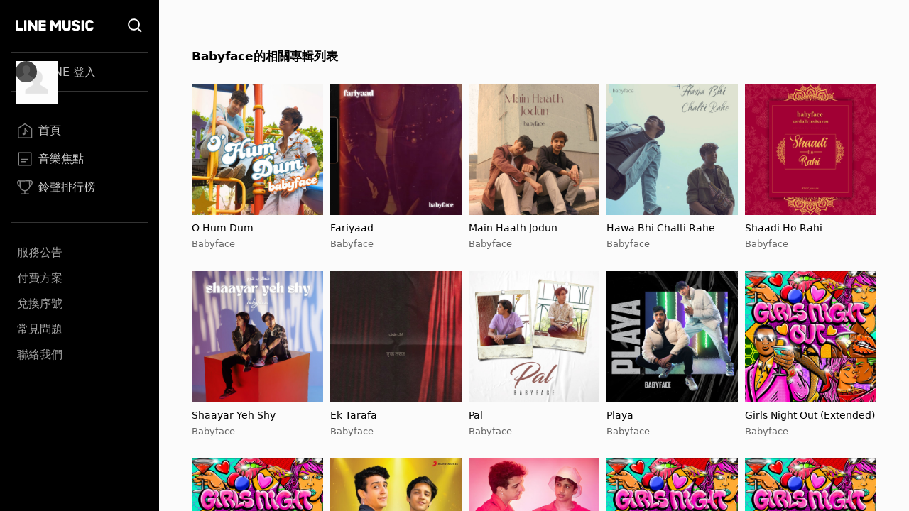

--- FILE ---
content_type: text/html; charset=utf-8
request_url: https://music-tw.line.me/list/related-albums?from=album&refererId=14708&refererName=Babyface
body_size: 7835
content:
<!DOCTYPE html><html><head><meta charSet="utf-8"/><meta name="viewport" content="width=device-width"/><title>Babyface的相關專輯列表 - LINE MUSIC</title><link rel="icon" type="image/x-icon" href="/favicon.png"/><meta name="title" content="Babyface的相關專輯列表 - LINE MUSIC"/><meta property="og:title" content="Babyface的相關專輯列表 - LINE MUSIC"/><meta name="description" content="Babyface的相關專輯列表 - LINE MUSIC"/><meta property="og:description" content="Babyface的相關專輯列表 - LINE MUSIC"/><meta name="keywords" content="Babyface的相關專輯列表, O Hum Dum, Fariyaad, Main Haath Jodun, Hawa Bhi Chalti Rahe, Shaadi Ho Rahi, Shaayar Yeh Shy, Ek Tarafa, Pal, Playa, Girls Night Out (Extended), Bole Chudiyan X, Jalwa, Girls Night Out, Au Naturel, Game Over, Glow Up, Seamless, Right Swipe, Keeps On Fallin&#x27;, Bombay Dilli, Mujhe Yaad Hai, Lag Jaaye Na Nazar, KMTN, SIMP, 君のトナリに, For The Cool In You, Face 2 Face, BABY～恋の魔法～, Return Of The Tender Lover 柔情再現, We&#x27;ve Got Love, You Were There, Reason For Breathing, A Closer Look, Sorry For The Stupid Things (Main), Babyface, Grown &amp; Sexy, The Essential Babyface, Love Songs, Lovers, A Collection Of His Greatest Hits, Christmas With Babyface, Babyface Unplugged NYC 1997, The Day, THE DAY, Tender Lover, Babyface"/><meta property="og:url" content="https://music-tw.line.me/list/related-albums?from=album&amp;refererId=14708&amp;refererName=Babyface"/><link rel="canonical" href="https://music-tw.line.me/list/related-albums?from=album&amp;refererId=14708&amp;refererName=Babyface"/><link rel="alternate" href="https://music-tw.line.me/list/related-albums?from=album&amp;refererId=14708&amp;refererName=Babyface" media="only screen and (max-width:640px)"/><link rel="alternate" href="https://music-tw.line.me/list/related-albums?from=album&amp;refererId=14708&amp;refererName=Babyface" media="handheld"/><meta name="next-head-count" content="13"/><link rel="preload" href="/_next/static/css/db105a7ba7bcb480.css" as="style"/><link rel="stylesheet" href="/_next/static/css/db105a7ba7bcb480.css" data-n-g=""/><noscript data-n-css=""></noscript><script defer="" nomodule="" src="/_next/static/chunks/polyfills-42372ed130431b0a.js"></script><script src="/_next/static/chunks/webpack-3379d213cb1db313.js" defer=""></script><script src="/_next/static/chunks/framework-64ad27b21261a9ce.js" defer=""></script><script src="/_next/static/chunks/main-80a248a7d28c20b2.js" defer=""></script><script src="/_next/static/chunks/pages/_app-dbe1ddee4e562aed.js" defer=""></script><script src="/_next/static/chunks/490-376012c099db8577.js" defer=""></script><script src="/_next/static/chunks/pages/list/related-albums-481017969c0342a0.js" defer=""></script><script src="/_next/static/6IbIR_2lMUx5ydQqHfLqh/_buildManifest.js" defer=""></script><script src="/_next/static/6IbIR_2lMUx5ydQqHfLqh/_ssgManifest.js" defer=""></script></head><body class="bg-gray-50"><div id="__next"><div class="relative flex h-screen flex-col overflow-y-auto l:flex-row" id="layout-container"><div class="sticky top-0 z-10 w-auto flex-none bg-black l:bottom-0"><div class="flex"><a class="flex-1" href="/"><div class="mx-5 my-[21px] h-[25px] w-[111px] bg-[url(&#x27;/Logo/WhiteLineMusic.svg&#x27;)] bg-center bg-no-repeat l:mx-[22px] l:mb-[25px] l:mt-[23px]"></div></a><div class="mx-5 my-[21px] size-[25px] bg-[url(&#x27;/Common/WhiteSearch.svg&#x27;)] bg-center bg-no-repeat l:mx-[22px] l:mb-[25px] l:mt-[23px]"></div><div id="menu_button" class="hamburger-menu mb-[22px] mr-5 mt-6 bg-white bg-center bg-no-repeat l:hidden"></div></div><div id="menu" class="flex translate-x-full flex-col overflow-hidden text-gray-500 max-l:fixed max-l:left-0 max-l:top-0 max-l:size-full max-l:overflow-y-auto max-l:bg-black max-l:transition-transform max-l:duration-1000 l:translate-x-0"><div class="my-4 ml-auto mr-3.5 size-9 l:hidden"><button id="menu_close_button" class="btn-close [--c:white]" style="height:36px;--b:2px;--s:5px;--bg:transparent" type="button" data-headlessui-state=""></button></div><div class="mx-4"><div class="border-b border-gray-500/50 l:border-y"><div class="hidden h-[60px] text-xl font-bold leading-[60px] text-white l:flex l:h-[54px] l:py-3 l:text-base l:font-normal l:leading-8 l:text-gray-300"><img alt="Picture of the author" width="30" height="30" decoding="async" data-nimg="1" class="relative mr-3 size-[60px] rounded-full after:absolute after:left-0 after:top-0 after:size-[60px] after:bg-[url(&#x27;/DefaultPic/myInfo.gif&#x27;)] after:bg-cover after:content-[&#x27;&#x27;] l:ml-1.5 l:mr-2.5 l:size-[30px] l:after:content-[url(&#x27;/DefaultPic/profile.svg&#x27;)]" style="color:transparent" src=""/><a class="flex-1" href="https://music-tw.line.me/api/social/v1/sso/login">LINE 登入</a></div></div><div class="border-b border-gray-500/50 py-3 l:py-8"><a id="menu_link_0" href="/"><div class="flex items-center py-3 text-[22px] leading-[26px] opacity-80 hover:opacity-100 l:mt-1.5 l:px-2 l:py-1.5 l:text-base l:leading-5 text-white"><span class="flex items-center before:mr-2 before:inline-block before:size-[26px] before:bg-cover before:content-[&#x27;&#x27;] l:before:size-[22px] before:bg-[url(&quot;/SiderBar/Main.svg&quot;)]"></span>首頁</div></a><a id="menu_link_1" href="/magazine"><div class="flex items-center py-3 text-[22px] leading-[26px] opacity-80 hover:opacity-100 l:mt-1.5 l:px-2 l:py-1.5 l:text-base l:leading-5 text-white"><span class="flex items-center before:mr-2 before:inline-block before:size-[26px] before:bg-cover before:content-[&#x27;&#x27;] l:before:size-[22px] before:bg-[url(&quot;/SiderBar/Magazine.svg&quot;)]"></span>音樂焦點</div></a><a id="menu_link_2" href="/chart"><div class="flex items-center py-3 text-[22px] leading-[26px] opacity-80 hover:opacity-100 l:mt-1.5 l:px-2 l:py-1.5 l:text-base l:leading-5 text-white"><span class="flex items-center before:mr-2 before:inline-block before:size-[26px] before:bg-cover before:content-[&#x27;&#x27;] l:before:size-[22px] before:bg-[url(&quot;/SiderBar/Chart.svg&quot;)]"></span>鈴聲排行榜</div></a></div><div class="pt-6"><a href="https://music-tw.line.me/announcement"><div class="py-3 text-lg leading-5 text-white/80 opacity-80 hover:opacity-100 l:p-2 l:text-base l:leading-5">服務公告</div></a><a href="https://music-tw.line.me/shop"><div class="py-3 text-lg leading-5 text-white/80 opacity-80 hover:opacity-100 l:p-2 l:text-base l:leading-5">付費方案</div></a><a href="https://music-tw.line.me/redeem_page"><div class="py-3 text-lg leading-5 text-white/80 opacity-80 hover:opacity-100 l:p-2 l:text-base l:leading-5">兌換序號</div></a><a href="https://help2.line.me/LINEMusicTW/web/sp?lang=zh-Hant"><div class="py-3 text-lg leading-5 text-white/80 opacity-80 hover:opacity-100 l:p-2 l:text-base l:leading-5">常見問題</div></a><a href="https://contact-cc.line.me/zh-hant/"><div class="py-3 text-lg leading-5 text-white/80 opacity-80 hover:opacity-100 l:p-2 l:text-base l:leading-5">聯絡我們</div></a><a href="https://music-tw.line.me/api/social/v1/sso/login" class="l:hidden"><div class="py-3 text-lg leading-5 text-white/80 opacity-80 hover:opacity-100 l:p-2 l:text-base l:leading-5">LINE登入</div></a></div></div></div></div><div class="flex min-w-0 flex-1 flex-col"><div class="mx-5 mb-[25px] flex-[0_1_100%] py-[30px] md:mx-[43px] md:py-[50px] md:pb-[71px] 3xl:mx-auto 3xl:w-[964px] 3xl:py-[50px] 3xl:pb-[86px]"><h2 class="ellipsis-one-line mb-[10px] pr-0 text-left text-[19px] font-bold leading-[26px] md:pr-[196px] xl:pr-[298px] xl:text-[17px] xl:leading-[58px]">Babyface的相關專輯列表</h2><div class="grid grid-cols-2 gap-[10px] md:grid-cols-3 md:gap-y-[30px] xl:grid-cols-4 3xl:grid-cols-5"><div class="flex flex-col"><a href="/album/7485781"><img alt="O Hum Dum" loading="lazy" width="200" height="200" decoding="async" data-nimg="1" class="picture size-full aspect-square" style="color:transparent;--after-bg-image:url(/DefaultPic/album.png)" src="https://lineimg.omusic.com.tw/img/album/7485781.jpg?v=20240701203551"/></a><div class="text-left"><a class="ellipsis-one-line mt-[10px] max-h-5 text-[17px] leading-5 text-black md:max-h-[34px] md:text-sm md:leading-[17px] md:[--webkit-line-clamp:2]" href="/album/7485781">O Hum Dum</a><a class="ellipsis-one-line max-h-5 pt-0 text-[15px] leading-5 text-gray-500 md:max-h-[34px] md:pt-[5px] md:text-[13px] md:leading-[17px] md:[--webkit-line-clamp:2]" href="/artist/14708">Babyface</a></div></div><div class="flex flex-col"><a href="/album/7485782"><img alt="Fariyaad" loading="lazy" width="200" height="200" decoding="async" data-nimg="1" class="picture size-full aspect-square" style="color:transparent;--after-bg-image:url(/DefaultPic/album.png)" src="https://lineimg.omusic.com.tw/img/album/7485782.jpg?v=20240701203549"/></a><div class="text-left"><a class="ellipsis-one-line mt-[10px] max-h-5 text-[17px] leading-5 text-black md:max-h-[34px] md:text-sm md:leading-[17px] md:[--webkit-line-clamp:2]" href="/album/7485782">Fariyaad</a><a class="ellipsis-one-line max-h-5 pt-0 text-[15px] leading-5 text-gray-500 md:max-h-[34px] md:pt-[5px] md:text-[13px] md:leading-[17px] md:[--webkit-line-clamp:2]" href="/artist/14708">Babyface</a></div></div><div class="flex flex-col"><a href="/album/7407976"><img alt="Main Haath Jodun" loading="lazy" width="200" height="200" decoding="async" data-nimg="1" class="picture size-full aspect-square" style="color:transparent;--after-bg-image:url(/DefaultPic/album.png)" src="https://lineimg.omusic.com.tw/img/album/7407976.jpg?v=20240326231908"/></a><div class="text-left"><a class="ellipsis-one-line mt-[10px] max-h-5 text-[17px] leading-5 text-black md:max-h-[34px] md:text-sm md:leading-[17px] md:[--webkit-line-clamp:2]" href="/album/7407976">Main Haath Jodun</a><a class="ellipsis-one-line max-h-5 pt-0 text-[15px] leading-5 text-gray-500 md:max-h-[34px] md:pt-[5px] md:text-[13px] md:leading-[17px] md:[--webkit-line-clamp:2]" href="/artist/14708">Babyface</a></div></div><div class="flex flex-col"><a href="/album/7352457"><img alt="Hawa Bhi Chalti Rahe" loading="lazy" width="200" height="200" decoding="async" data-nimg="1" class="picture size-full aspect-square" style="color:transparent;--after-bg-image:url(/DefaultPic/album.png)" src="https://lineimg.omusic.com.tw/img/album/7352457.jpg?v=20231215215858"/></a><div class="text-left"><a class="ellipsis-one-line mt-[10px] max-h-5 text-[17px] leading-5 text-black md:max-h-[34px] md:text-sm md:leading-[17px] md:[--webkit-line-clamp:2]" href="/album/7352457">Hawa Bhi Chalti Rahe</a><a class="ellipsis-one-line max-h-5 pt-0 text-[15px] leading-5 text-gray-500 md:max-h-[34px] md:pt-[5px] md:text-[13px] md:leading-[17px] md:[--webkit-line-clamp:2]" href="/artist/14708">Babyface</a></div></div><div class="flex flex-col"><a href="/album/7325484"><img alt="Shaadi Ho Rahi" loading="lazy" width="200" height="200" decoding="async" data-nimg="1" class="picture size-full aspect-square" style="color:transparent;--after-bg-image:url(/DefaultPic/album.png)" src="https://lineimg.omusic.com.tw/img/album/7325484.jpg?v=20231106213807"/></a><div class="text-left"><a class="ellipsis-one-line mt-[10px] max-h-5 text-[17px] leading-5 text-black md:max-h-[34px] md:text-sm md:leading-[17px] md:[--webkit-line-clamp:2]" href="/album/7325484">Shaadi Ho Rahi</a><a class="ellipsis-one-line max-h-5 pt-0 text-[15px] leading-5 text-gray-500 md:max-h-[34px] md:pt-[5px] md:text-[13px] md:leading-[17px] md:[--webkit-line-clamp:2]" href="/artist/14708">Babyface</a></div></div><div class="flex flex-col"><a href="/album/7295514"><img alt="Shaayar Yeh Shy" loading="lazy" width="200" height="200" decoding="async" data-nimg="1" class="picture size-full aspect-square" style="color:transparent;--after-bg-image:url(/DefaultPic/album.png)" src="https://lineimg.omusic.com.tw/img/album/7295514.jpg?v=20230925223011"/></a><div class="text-left"><a class="ellipsis-one-line mt-[10px] max-h-5 text-[17px] leading-5 text-black md:max-h-[34px] md:text-sm md:leading-[17px] md:[--webkit-line-clamp:2]" href="/album/7295514">Shaayar Yeh Shy</a><a class="ellipsis-one-line max-h-5 pt-0 text-[15px] leading-5 text-gray-500 md:max-h-[34px] md:pt-[5px] md:text-[13px] md:leading-[17px] md:[--webkit-line-clamp:2]" href="/artist/14708">Babyface</a></div></div><div class="flex flex-col"><a href="/album/7275650"><img alt="Ek Tarafa" loading="lazy" width="200" height="200" decoding="async" data-nimg="1" class="picture size-full aspect-square" style="color:transparent;--after-bg-image:url(/DefaultPic/album.png)" src="https://lineimg.omusic.com.tw/img/album/7275650.jpg?v=20230831212538"/></a><div class="text-left"><a class="ellipsis-one-line mt-[10px] max-h-5 text-[17px] leading-5 text-black md:max-h-[34px] md:text-sm md:leading-[17px] md:[--webkit-line-clamp:2]" href="/album/7275650">Ek Tarafa</a><a class="ellipsis-one-line max-h-5 pt-0 text-[15px] leading-5 text-gray-500 md:max-h-[34px] md:pt-[5px] md:text-[13px] md:leading-[17px] md:[--webkit-line-clamp:2]" href="/artist/14708">Babyface</a></div></div><div class="flex flex-col"><a href="/album/7206310"><img alt="Pal" loading="lazy" width="200" height="200" decoding="async" data-nimg="1" class="picture size-full aspect-square" style="color:transparent;--after-bg-image:url(/DefaultPic/album.png)" src="https://lineimg.omusic.com.tw/img/album/7206310.jpg?v=20230620034019"/></a><div class="text-left"><a class="ellipsis-one-line mt-[10px] max-h-5 text-[17px] leading-5 text-black md:max-h-[34px] md:text-sm md:leading-[17px] md:[--webkit-line-clamp:2]" href="/album/7206310">Pal</a><a class="ellipsis-one-line max-h-5 pt-0 text-[15px] leading-5 text-gray-500 md:max-h-[34px] md:pt-[5px] md:text-[13px] md:leading-[17px] md:[--webkit-line-clamp:2]" href="/artist/14708">Babyface</a></div></div><div class="flex flex-col"><a href="/album/7101809"><img alt="Playa" loading="lazy" width="200" height="200" decoding="async" data-nimg="1" class="picture size-full aspect-square" style="color:transparent;--after-bg-image:url(/DefaultPic/album.png)" src="https://lineimg.omusic.com.tw/img/album/7101809.jpg?v=20230222231901"/></a><div class="text-left"><a class="ellipsis-one-line mt-[10px] max-h-5 text-[17px] leading-5 text-black md:max-h-[34px] md:text-sm md:leading-[17px] md:[--webkit-line-clamp:2]" href="/album/7101809">Playa</a><a class="ellipsis-one-line max-h-5 pt-0 text-[15px] leading-5 text-gray-500 md:max-h-[34px] md:pt-[5px] md:text-[13px] md:leading-[17px] md:[--webkit-line-clamp:2]" href="/artist/14708">Babyface</a></div></div><div class="flex flex-col"><a href="/album/7102476"><img alt="Girls Night Out (Extended)" loading="lazy" width="200" height="200" decoding="async" data-nimg="1" class="picture size-full aspect-square" style="color:transparent;--after-bg-image:url(/DefaultPic/album.png)" src="https://lineimg.omusic.com.tw/img/album/7102476.jpg?v=20230224120807"/></a><div class="text-left"><a class="ellipsis-one-line mt-[10px] max-h-5 text-[17px] leading-5 text-black md:max-h-[34px] md:text-sm md:leading-[17px] md:[--webkit-line-clamp:2]" href="/album/7102476">Girls Night Out (Extended)</a><a class="ellipsis-one-line max-h-5 pt-0 text-[15px] leading-5 text-gray-500 md:max-h-[34px] md:pt-[5px] md:text-[13px] md:leading-[17px] md:[--webkit-line-clamp:2]" href="/artist/14708">Babyface</a></div></div><div class="flex flex-col"><a href="/album/7102449"><img alt="Girls Night Out (Extended)" loading="lazy" width="200" height="200" decoding="async" data-nimg="1" class="picture size-full aspect-square" style="color:transparent;--after-bg-image:url(/DefaultPic/album.png)" src="https://lineimg.omusic.com.tw/img/album/7102449.jpg?v=20230224120753"/></a><div class="text-left"><a class="ellipsis-one-line mt-[10px] max-h-5 text-[17px] leading-5 text-black md:max-h-[34px] md:text-sm md:leading-[17px] md:[--webkit-line-clamp:2]" href="/album/7102449">Girls Night Out (Extended)</a><a class="ellipsis-one-line max-h-5 pt-0 text-[15px] leading-5 text-gray-500 md:max-h-[34px] md:pt-[5px] md:text-[13px] md:leading-[17px] md:[--webkit-line-clamp:2]" href="/artist/14708">Babyface</a></div></div><div class="flex flex-col"><a href="/album/6807002"><img alt="Bole Chudiyan X" loading="lazy" width="200" height="200" decoding="async" data-nimg="1" class="picture size-full aspect-square" style="color:transparent;--after-bg-image:url(/DefaultPic/album.png)" src="https://lineimg.omusic.com.tw/img/album/6807002.jpg?v=20221216060849"/></a><div class="text-left"><a class="ellipsis-one-line mt-[10px] max-h-5 text-[17px] leading-5 text-black md:max-h-[34px] md:text-sm md:leading-[17px] md:[--webkit-line-clamp:2]" href="/album/6807002">Bole Chudiyan X</a><a class="ellipsis-one-line max-h-5 pt-0 text-[15px] leading-5 text-gray-500 md:max-h-[34px] md:pt-[5px] md:text-[13px] md:leading-[17px] md:[--webkit-line-clamp:2]" href="/artist/14708">Babyface</a></div></div><div class="flex flex-col"><a href="/album/7275134"><img alt="Jalwa" loading="lazy" width="200" height="200" decoding="async" data-nimg="1" class="picture size-full aspect-square" style="color:transparent;--after-bg-image:url(/DefaultPic/album.png)" src="https://lineimg.omusic.com.tw/img/album/7275134.jpg?v=20230913172637"/></a><div class="text-left"><a class="ellipsis-one-line mt-[10px] max-h-5 text-[17px] leading-5 text-black md:max-h-[34px] md:text-sm md:leading-[17px] md:[--webkit-line-clamp:2]" href="/album/7275134">Jalwa</a><a class="ellipsis-one-line max-h-5 pt-0 text-[15px] leading-5 text-gray-500 md:max-h-[34px] md:pt-[5px] md:text-[13px] md:leading-[17px] md:[--webkit-line-clamp:2]" href="/artist/14708">Babyface</a></div></div><div class="flex flex-col"><a href="/album/6510911"><img alt="Girls Night Out" loading="lazy" width="200" height="200" decoding="async" data-nimg="1" class="picture size-full aspect-square" style="color:transparent;--after-bg-image:url(/DefaultPic/album.png)" src="https://lineimg.omusic.com.tw/img/album/6510911.jpg?v=20221021180840"/></a><div class="text-left"><a class="ellipsis-one-line mt-[10px] max-h-5 text-[17px] leading-5 text-black md:max-h-[34px] md:text-sm md:leading-[17px] md:[--webkit-line-clamp:2]" href="/album/6510911">Girls Night Out</a><a class="ellipsis-one-line max-h-5 pt-0 text-[15px] leading-5 text-gray-500 md:max-h-[34px] md:pt-[5px] md:text-[13px] md:leading-[17px] md:[--webkit-line-clamp:2]" href="/artist/14708">Babyface</a></div></div><div class="flex flex-col"><a href="/album/6508066"><img alt="Girls Night Out" loading="lazy" width="200" height="200" decoding="async" data-nimg="1" class="picture size-full aspect-square" style="color:transparent;--after-bg-image:url(/DefaultPic/album.png)" src="https://lineimg.omusic.com.tw/img/album/6508066.jpg?v=20221021154159"/></a><div class="text-left"><a class="ellipsis-one-line mt-[10px] max-h-5 text-[17px] leading-5 text-black md:max-h-[34px] md:text-sm md:leading-[17px] md:[--webkit-line-clamp:2]" href="/album/6508066">Girls Night Out</a><a class="ellipsis-one-line max-h-5 pt-0 text-[15px] leading-5 text-gray-500 md:max-h-[34px] md:pt-[5px] md:text-[13px] md:leading-[17px] md:[--webkit-line-clamp:2]" href="/artist/14708">Babyface</a></div></div><div class="flex flex-col"><a href="/album/7275133"><img alt="Au Naturel" loading="lazy" width="200" height="200" decoding="async" data-nimg="1" class="picture size-full aspect-square" style="color:transparent;--after-bg-image:url(/DefaultPic/album.png)" src="https://lineimg.omusic.com.tw/img/album/7275133.jpg?v=20230913194602"/></a><div class="text-left"><a class="ellipsis-one-line mt-[10px] max-h-5 text-[17px] leading-5 text-black md:max-h-[34px] md:text-sm md:leading-[17px] md:[--webkit-line-clamp:2]" href="/album/7275133">Au Naturel</a><a class="ellipsis-one-line max-h-5 pt-0 text-[15px] leading-5 text-gray-500 md:max-h-[34px] md:pt-[5px] md:text-[13px] md:leading-[17px] md:[--webkit-line-clamp:2]" href="/artist/14708">Babyface</a></div></div><div class="flex flex-col"><a href="/album/6367945"><img alt="Game Over" loading="lazy" width="200" height="200" decoding="async" data-nimg="1" class="picture size-full aspect-square" style="color:transparent;--after-bg-image:url(/DefaultPic/album.png)" src="https://lineimg.omusic.com.tw/img/album/6367945.jpg?v=20220916155301"/></a><div class="text-left"><a class="ellipsis-one-line mt-[10px] max-h-5 text-[17px] leading-5 text-black md:max-h-[34px] md:text-sm md:leading-[17px] md:[--webkit-line-clamp:2]" href="/album/6367945">Game Over</a><a class="ellipsis-one-line max-h-5 pt-0 text-[15px] leading-5 text-gray-500 md:max-h-[34px] md:pt-[5px] md:text-[13px] md:leading-[17px] md:[--webkit-line-clamp:2]" href="/artist/14708">Babyface</a></div></div><div class="flex flex-col"><a href="/album/6367943"><img alt="Game Over" loading="lazy" width="200" height="200" decoding="async" data-nimg="1" class="picture size-full aspect-square" style="color:transparent;--after-bg-image:url(/DefaultPic/album.png)" src="https://lineimg.omusic.com.tw/img/album/6367943.jpg?v=20220916145301"/></a><div class="text-left"><a class="ellipsis-one-line mt-[10px] max-h-5 text-[17px] leading-5 text-black md:max-h-[34px] md:text-sm md:leading-[17px] md:[--webkit-line-clamp:2]" href="/album/6367943">Game Over</a><a class="ellipsis-one-line max-h-5 pt-0 text-[15px] leading-5 text-gray-500 md:max-h-[34px] md:pt-[5px] md:text-[13px] md:leading-[17px] md:[--webkit-line-clamp:2]" href="/artist/14708">Babyface</a></div></div><div class="flex flex-col"><a href="/album/7275132"><img alt="Glow Up" loading="lazy" width="200" height="200" decoding="async" data-nimg="1" class="picture size-full aspect-square" style="color:transparent;--after-bg-image:url(/DefaultPic/album.png)" src="https://lineimg.omusic.com.tw/img/album/7275132.jpg?v=20230913192402"/></a><div class="text-left"><a class="ellipsis-one-line mt-[10px] max-h-5 text-[17px] leading-5 text-black md:max-h-[34px] md:text-sm md:leading-[17px] md:[--webkit-line-clamp:2]" href="/album/7275132">Glow Up</a><a class="ellipsis-one-line max-h-5 pt-0 text-[15px] leading-5 text-gray-500 md:max-h-[34px] md:pt-[5px] md:text-[13px] md:leading-[17px] md:[--webkit-line-clamp:2]" href="/artist/14708">Babyface</a></div></div><div class="flex flex-col"><a href="/album/6135781"><img alt="Seamless" loading="lazy" width="200" height="200" decoding="async" data-nimg="1" class="picture size-full aspect-square" style="color:transparent;--after-bg-image:url(/DefaultPic/album.png)" src="https://lineimg.omusic.com.tw/img/album/6135781.jpg?v=20220812110838"/></a><div class="text-left"><a class="ellipsis-one-line mt-[10px] max-h-5 text-[17px] leading-5 text-black md:max-h-[34px] md:text-sm md:leading-[17px] md:[--webkit-line-clamp:2]" href="/album/6135781">Seamless</a><a class="ellipsis-one-line max-h-5 pt-0 text-[15px] leading-5 text-gray-500 md:max-h-[34px] md:pt-[5px] md:text-[13px] md:leading-[17px] md:[--webkit-line-clamp:2]" href="/artist/14708">Babyface</a></div></div><div class="flex flex-col"><a href="/album/7571952"><img alt="Right Swipe" loading="lazy" width="200" height="200" decoding="async" data-nimg="1" class="picture size-full aspect-square" style="color:transparent;--after-bg-image:url(/DefaultPic/album.png)" src="https://lineimg.omusic.com.tw/img/album/7571952.jpg?v=20241105232438"/></a><div class="text-left"><a class="ellipsis-one-line mt-[10px] max-h-5 text-[17px] leading-5 text-black md:max-h-[34px] md:text-sm md:leading-[17px] md:[--webkit-line-clamp:2]" href="/album/7571952">Right Swipe</a><a class="ellipsis-one-line max-h-5 pt-0 text-[15px] leading-5 text-gray-500 md:max-h-[34px] md:pt-[5px] md:text-[13px] md:leading-[17px] md:[--webkit-line-clamp:2]" href="/artist/14708">Babyface</a></div></div><div class="flex flex-col"><a href="/album/5889914"><img alt="Keeps On Fallin&#x27;" loading="lazy" width="200" height="200" decoding="async" data-nimg="1" class="picture size-full aspect-square" style="color:transparent;--after-bg-image:url(/DefaultPic/album.png)" src="https://lineimg.omusic.com.tw/img/album/5889914.jpg?v=20220627063710"/></a><div class="text-left"><a class="ellipsis-one-line mt-[10px] max-h-5 text-[17px] leading-5 text-black md:max-h-[34px] md:text-sm md:leading-[17px] md:[--webkit-line-clamp:2]" href="/album/5889914">Keeps On Fallin&#x27;</a><a class="ellipsis-one-line max-h-5 pt-0 text-[15px] leading-5 text-gray-500 md:max-h-[34px] md:pt-[5px] md:text-[13px] md:leading-[17px] md:[--webkit-line-clamp:2]" href="/artist/14708">Babyface</a></div></div><div class="flex flex-col"><a href="/album/7571947"><img alt="Bombay Dilli" loading="lazy" width="200" height="200" decoding="async" data-nimg="1" class="picture size-full aspect-square" style="color:transparent;--after-bg-image:url(/DefaultPic/album.png)" src="https://lineimg.omusic.com.tw/img/album/7571947.jpg?v=20241105232448"/></a><div class="text-left"><a class="ellipsis-one-line mt-[10px] max-h-5 text-[17px] leading-5 text-black md:max-h-[34px] md:text-sm md:leading-[17px] md:[--webkit-line-clamp:2]" href="/album/7571947">Bombay Dilli</a><a class="ellipsis-one-line max-h-5 pt-0 text-[15px] leading-5 text-gray-500 md:max-h-[34px] md:pt-[5px] md:text-[13px] md:leading-[17px] md:[--webkit-line-clamp:2]" href="/artist/14708">Babyface</a></div></div><div class="flex flex-col"><a href="/album/7571948"><img alt="Mujhe Yaad Hai" loading="lazy" width="200" height="200" decoding="async" data-nimg="1" class="picture size-full aspect-square" style="color:transparent;--after-bg-image:url(/DefaultPic/album.png)" src="https://lineimg.omusic.com.tw/img/album/7571948.jpg?v=20241105232446"/></a><div class="text-left"><a class="ellipsis-one-line mt-[10px] max-h-5 text-[17px] leading-5 text-black md:max-h-[34px] md:text-sm md:leading-[17px] md:[--webkit-line-clamp:2]" href="/album/7571948">Mujhe Yaad Hai</a><a class="ellipsis-one-line max-h-5 pt-0 text-[15px] leading-5 text-gray-500 md:max-h-[34px] md:pt-[5px] md:text-[13px] md:leading-[17px] md:[--webkit-line-clamp:2]" href="/artist/14708">Babyface</a></div></div><div class="flex flex-col"><a href="/album/7571950"><img alt="Lag Jaaye Na Nazar" loading="lazy" width="200" height="200" decoding="async" data-nimg="1" class="picture size-full aspect-square" style="color:transparent;--after-bg-image:url(/DefaultPic/album.png)" src="https://lineimg.omusic.com.tw/img/album/7571950.jpg?v=20241105232442"/></a><div class="text-left"><a class="ellipsis-one-line mt-[10px] max-h-5 text-[17px] leading-5 text-black md:max-h-[34px] md:text-sm md:leading-[17px] md:[--webkit-line-clamp:2]" href="/album/7571950">Lag Jaaye Na Nazar</a><a class="ellipsis-one-line max-h-5 pt-0 text-[15px] leading-5 text-gray-500 md:max-h-[34px] md:pt-[5px] md:text-[13px] md:leading-[17px] md:[--webkit-line-clamp:2]" href="/artist/14708">Babyface</a></div></div><div class="flex flex-col"><a href="/album/7571949"><img alt="KMTN" loading="lazy" width="200" height="200" decoding="async" data-nimg="1" class="picture size-full aspect-square" style="color:transparent;--after-bg-image:url(/DefaultPic/album.png)" src="https://lineimg.omusic.com.tw/img/album/7571949.jpg?v=20241105232444"/></a><div class="text-left"><a class="ellipsis-one-line mt-[10px] max-h-5 text-[17px] leading-5 text-black md:max-h-[34px] md:text-sm md:leading-[17px] md:[--webkit-line-clamp:2]" href="/album/7571949">KMTN</a><a class="ellipsis-one-line max-h-5 pt-0 text-[15px] leading-5 text-gray-500 md:max-h-[34px] md:pt-[5px] md:text-[13px] md:leading-[17px] md:[--webkit-line-clamp:2]" href="/artist/14708">Babyface</a></div></div><div class="flex flex-col"><a href="/album/7571951"><img alt="SIMP" loading="lazy" width="200" height="200" decoding="async" data-nimg="1" class="picture size-full aspect-square" style="color:transparent;--after-bg-image:url(/DefaultPic/album.png)" src="https://lineimg.omusic.com.tw/img/album/7571951.jpg?v=20241105232440"/></a><div class="text-left"><a class="ellipsis-one-line mt-[10px] max-h-5 text-[17px] leading-5 text-black md:max-h-[34px] md:text-sm md:leading-[17px] md:[--webkit-line-clamp:2]" href="/album/7571951">SIMP</a><a class="ellipsis-one-line max-h-5 pt-0 text-[15px] leading-5 text-gray-500 md:max-h-[34px] md:pt-[5px] md:text-[13px] md:leading-[17px] md:[--webkit-line-clamp:2]" href="/artist/14708">Babyface</a></div></div><div class="flex flex-col"><a href="/album/5151710"><img alt="君のトナリに" loading="lazy" width="200" height="200" decoding="async" data-nimg="1" class="picture size-full aspect-square" style="color:transparent;--after-bg-image:url(/DefaultPic/album.png)" src="https://lineimg.omusic.com.tw/img/album/5151710.jpg?v=20211123151023"/></a><div class="text-left"><a class="ellipsis-one-line mt-[10px] max-h-5 text-[17px] leading-5 text-black md:max-h-[34px] md:text-sm md:leading-[17px] md:[--webkit-line-clamp:2]" href="/album/5151710">君のトナリに</a><a class="ellipsis-one-line max-h-5 pt-0 text-[15px] leading-5 text-gray-500 md:max-h-[34px] md:pt-[5px] md:text-[13px] md:leading-[17px] md:[--webkit-line-clamp:2]" href="/artist/14708">Babyface</a></div></div><div class="flex flex-col"><a href="/album/1274745"><img alt="For The Cool In You" loading="lazy" width="200" height="200" decoding="async" data-nimg="1" class="picture size-full aspect-square" style="color:transparent;--after-bg-image:url(/DefaultPic/album.png)" src="https://lineimg.omusic.com.tw/img/album/1274745.jpg?v=20220313013054"/></a><div class="text-left"><a class="ellipsis-one-line mt-[10px] max-h-5 text-[17px] leading-5 text-black md:max-h-[34px] md:text-sm md:leading-[17px] md:[--webkit-line-clamp:2]" href="/album/1274745">For The Cool In You</a><a class="ellipsis-one-line max-h-5 pt-0 text-[15px] leading-5 text-gray-500 md:max-h-[34px] md:pt-[5px] md:text-[13px] md:leading-[17px] md:[--webkit-line-clamp:2]" href="/artist/14708">Babyface</a></div></div><div class="flex flex-col"><a href="/album/1268764"><img alt="Face 2 Face" loading="lazy" width="200" height="200" decoding="async" data-nimg="1" class="picture size-full aspect-square" style="color:transparent;--after-bg-image:url(/DefaultPic/album.png)" src="https://lineimg.omusic.com.tw/img/album/1268764.jpg?v=20220424233009"/></a><div class="text-left"><a class="ellipsis-one-line mt-[10px] max-h-5 text-[17px] leading-5 text-black md:max-h-[34px] md:text-sm md:leading-[17px] md:[--webkit-line-clamp:2]" href="/album/1268764">Face 2 Face</a><a class="ellipsis-one-line max-h-5 pt-0 text-[15px] leading-5 text-gray-500 md:max-h-[34px] md:pt-[5px] md:text-[13px] md:leading-[17px] md:[--webkit-line-clamp:2]" href="/artist/14708">Babyface</a></div></div><div class="flex flex-col"><a href="/album/5151628"><img alt="BABY～恋の魔法～" loading="lazy" width="200" height="200" decoding="async" data-nimg="1" class="picture size-full aspect-square" style="color:transparent;--after-bg-image:url(/DefaultPic/album.png)" src="https://lineimg.omusic.com.tw/img/album/5151628.jpg?v=20211123144823"/></a><div class="text-left"><a class="ellipsis-one-line mt-[10px] max-h-5 text-[17px] leading-5 text-black md:max-h-[34px] md:text-sm md:leading-[17px] md:[--webkit-line-clamp:2]" href="/album/5151628">BABY～恋の魔法～</a><a class="ellipsis-one-line max-h-5 pt-0 text-[15px] leading-5 text-gray-500 md:max-h-[34px] md:pt-[5px] md:text-[13px] md:leading-[17px] md:[--webkit-line-clamp:2]" href="/artist/14708">Babyface</a></div></div><div class="flex flex-col"><a href="/album/1258594"><img alt="Return Of The Tender Lover 柔情再現" loading="lazy" width="200" height="200" decoding="async" data-nimg="1" class="picture size-full aspect-square" style="color:transparent;--after-bg-image:url(/DefaultPic/album.png)" src="https://lineimg.omusic.com.tw/img/album/1258594.jpg?v=20230130213850"/></a><div class="text-left"><a class="ellipsis-one-line mt-[10px] max-h-5 text-[17px] leading-5 text-black md:max-h-[34px] md:text-sm md:leading-[17px] md:[--webkit-line-clamp:2]" href="/album/1258594">Return Of The Tender Lover 柔情再現</a><a class="ellipsis-one-line max-h-5 pt-0 text-[15px] leading-5 text-gray-500 md:max-h-[34px] md:pt-[5px] md:text-[13px] md:leading-[17px] md:[--webkit-line-clamp:2]" href="/artist/14708">Babyface</a></div></div><div class="flex flex-col"><a href="/album/1245147"><img alt="We&#x27;ve Got Love" loading="lazy" width="200" height="200" decoding="async" data-nimg="1" class="picture size-full aspect-square" style="color:transparent;--after-bg-image:url(/DefaultPic/album.png)" src="https://lineimg.omusic.com.tw/img/album/1245147.jpg?v=20230110131818"/></a><div class="text-left"><a class="ellipsis-one-line mt-[10px] max-h-5 text-[17px] leading-5 text-black md:max-h-[34px] md:text-sm md:leading-[17px] md:[--webkit-line-clamp:2]" href="/album/1245147">We&#x27;ve Got Love</a><a class="ellipsis-one-line max-h-5 pt-0 text-[15px] leading-5 text-gray-500 md:max-h-[34px] md:pt-[5px] md:text-[13px] md:leading-[17px] md:[--webkit-line-clamp:2]" href="/artist/14708">Babyface</a></div></div><div class="flex flex-col"><a href="/album/1238156"><img alt="You Were There" loading="lazy" width="200" height="200" decoding="async" data-nimg="1" class="picture size-full aspect-square" style="color:transparent;--after-bg-image:url(/DefaultPic/album.png)" src="https://lineimg.omusic.com.tw/img/album/1238156.jpg?v=20221207000922"/></a><div class="text-left"><a class="ellipsis-one-line mt-[10px] max-h-5 text-[17px] leading-5 text-black md:max-h-[34px] md:text-sm md:leading-[17px] md:[--webkit-line-clamp:2]" href="/album/1238156">You Were There</a><a class="ellipsis-one-line max-h-5 pt-0 text-[15px] leading-5 text-gray-500 md:max-h-[34px] md:pt-[5px] md:text-[13px] md:leading-[17px] md:[--webkit-line-clamp:2]" href="/artist/14708">Babyface</a></div></div><div class="flex flex-col"><a href="/album/1238149"><img alt="Reason For Breathing" loading="lazy" width="200" height="200" decoding="async" data-nimg="1" class="picture size-full aspect-square" style="color:transparent;--after-bg-image:url(/DefaultPic/album.png)" src="https://lineimg.omusic.com.tw/img/album/1238149.jpg?v=20220321003018"/></a><div class="text-left"><a class="ellipsis-one-line mt-[10px] max-h-5 text-[17px] leading-5 text-black md:max-h-[34px] md:text-sm md:leading-[17px] md:[--webkit-line-clamp:2]" href="/album/1238149">Reason For Breathing</a><a class="ellipsis-one-line max-h-5 pt-0 text-[15px] leading-5 text-gray-500 md:max-h-[34px] md:pt-[5px] md:text-[13px] md:leading-[17px] md:[--webkit-line-clamp:2]" href="/artist/14708">Babyface</a></div></div><div class="flex flex-col"><a href="/album/1238140"><img alt="A Closer Look" loading="lazy" width="200" height="200" decoding="async" data-nimg="1" class="picture size-full aspect-square" style="color:transparent;--after-bg-image:url(/DefaultPic/album.png)" src="https://lineimg.omusic.com.tw/img/album/1238140.jpg?v=20250218023155"/></a><div class="text-left"><a class="ellipsis-one-line mt-[10px] max-h-5 text-[17px] leading-5 text-black md:max-h-[34px] md:text-sm md:leading-[17px] md:[--webkit-line-clamp:2]" href="/album/1238140">A Closer Look</a><a class="ellipsis-one-line max-h-5 pt-0 text-[15px] leading-5 text-gray-500 md:max-h-[34px] md:pt-[5px] md:text-[13px] md:leading-[17px] md:[--webkit-line-clamp:2]" href="/artist/14708">Babyface</a></div></div><div class="flex flex-col"><a href="/album/1238097"><img alt="Sorry For The Stupid Things (Main)" loading="lazy" width="200" height="200" decoding="async" data-nimg="1" class="picture size-full aspect-square" style="color:transparent;--after-bg-image:url(/DefaultPic/album.png)" src="https://lineimg.omusic.com.tw/img/album/1238097.jpg?v=20250131124023"/></a><div class="text-left"><a class="ellipsis-one-line mt-[10px] max-h-5 text-[17px] leading-5 text-black md:max-h-[34px] md:text-sm md:leading-[17px] md:[--webkit-line-clamp:2]" href="/album/1238097">Sorry For The Stupid Things (Main)</a><a class="ellipsis-one-line max-h-5 pt-0 text-[15px] leading-5 text-gray-500 md:max-h-[34px] md:pt-[5px] md:text-[13px] md:leading-[17px] md:[--webkit-line-clamp:2]" href="/artist/14708">Babyface</a></div></div><div class="flex flex-col"><a href="/album/2743362"><img alt="Babyface" loading="lazy" width="200" height="200" decoding="async" data-nimg="1" class="picture size-full aspect-square" style="color:transparent;--after-bg-image:url(/DefaultPic/album.png)" src="https://lineimg.omusic.com.tw/img/album/2743362.jpg?v=20200828193723"/></a><div class="text-left"><a class="ellipsis-one-line mt-[10px] max-h-5 text-[17px] leading-5 text-black md:max-h-[34px] md:text-sm md:leading-[17px] md:[--webkit-line-clamp:2]" href="/album/2743362">Babyface</a><a class="ellipsis-one-line max-h-5 pt-0 text-[15px] leading-5 text-gray-500 md:max-h-[34px] md:pt-[5px] md:text-[13px] md:leading-[17px] md:[--webkit-line-clamp:2]" href="/artist/14708">Babyface</a></div></div><div class="flex flex-col"><a href="/album/1164745"><img alt="Grown &amp; Sexy" loading="lazy" width="200" height="200" decoding="async" data-nimg="1" class="picture size-full aspect-square" style="color:transparent;--after-bg-image:url(/DefaultPic/album.png)" src="https://lineimg.omusic.com.tw/img/album/1164745.jpg?v=20250131125207"/></a><div class="text-left"><a class="ellipsis-one-line mt-[10px] max-h-5 text-[17px] leading-5 text-black md:max-h-[34px] md:text-sm md:leading-[17px] md:[--webkit-line-clamp:2]" href="/album/1164745">Grown &amp; Sexy</a><a class="ellipsis-one-line max-h-5 pt-0 text-[15px] leading-5 text-gray-500 md:max-h-[34px] md:pt-[5px] md:text-[13px] md:leading-[17px] md:[--webkit-line-clamp:2]" href="/artist/14708">Babyface</a></div></div><div class="flex flex-col"><a href="/album/7750036"><img alt="Grown &amp; Sexy" loading="lazy" width="200" height="200" decoding="async" data-nimg="1" class="picture size-full aspect-square" style="color:transparent;--after-bg-image:url(/DefaultPic/album.png)" src="https://lineimg.omusic.com.tw/img/album/7750036.jpg?v=20250811135020"/></a><div class="text-left"><a class="ellipsis-one-line mt-[10px] max-h-5 text-[17px] leading-5 text-black md:max-h-[34px] md:text-sm md:leading-[17px] md:[--webkit-line-clamp:2]" href="/album/7750036">Grown &amp; Sexy</a><a class="ellipsis-one-line max-h-5 pt-0 text-[15px] leading-5 text-gray-500 md:max-h-[34px] md:pt-[5px] md:text-[13px] md:leading-[17px] md:[--webkit-line-clamp:2]" href="/artist/14708">Babyface</a></div></div><div class="flex flex-col"><a href="/album/1031988"><img alt="Grown &amp; Sexy" loading="lazy" width="200" height="200" decoding="async" data-nimg="1" class="picture size-full aspect-square" style="color:transparent;--after-bg-image:url(/DefaultPic/album.png)" src="https://lineimg.omusic.com.tw/img/album/1031988.jpg?v=20250131125145"/></a><div class="text-left"><a class="ellipsis-one-line mt-[10px] max-h-5 text-[17px] leading-5 text-black md:max-h-[34px] md:text-sm md:leading-[17px] md:[--webkit-line-clamp:2]" href="/album/1031988">Grown &amp; Sexy</a><a class="ellipsis-one-line max-h-5 pt-0 text-[15px] leading-5 text-gray-500 md:max-h-[34px] md:pt-[5px] md:text-[13px] md:leading-[17px] md:[--webkit-line-clamp:2]" href="/artist/14708">Babyface</a></div></div><div class="flex flex-col"><a href="/album/1164744"><img alt="Grown &amp; Sexy" loading="lazy" width="200" height="200" decoding="async" data-nimg="1" class="picture size-full aspect-square" style="color:transparent;--after-bg-image:url(/DefaultPic/album.png)" src="https://lineimg.omusic.com.tw/img/album/1164744.jpg?v=20200326204043"/></a><div class="text-left"><a class="ellipsis-one-line mt-[10px] max-h-5 text-[17px] leading-5 text-black md:max-h-[34px] md:text-sm md:leading-[17px] md:[--webkit-line-clamp:2]" href="/album/1164744">Grown &amp; Sexy</a><a class="ellipsis-one-line max-h-5 pt-0 text-[15px] leading-5 text-gray-500 md:max-h-[34px] md:pt-[5px] md:text-[13px] md:leading-[17px] md:[--webkit-line-clamp:2]" href="/artist/14708">Babyface</a></div></div><div class="flex flex-col"><a href="/album/2005738"><img alt="Grown &amp; Sexy" loading="lazy" width="200" height="200" decoding="async" data-nimg="1" class="picture size-full aspect-square" style="color:transparent;--after-bg-image:url(/DefaultPic/album.png)" src="https://lineimg.omusic.com.tw/img/album/2005738.jpg?v=20200413205911"/></a><div class="text-left"><a class="ellipsis-one-line mt-[10px] max-h-5 text-[17px] leading-5 text-black md:max-h-[34px] md:text-sm md:leading-[17px] md:[--webkit-line-clamp:2]" href="/album/2005738">Grown &amp; Sexy</a><a class="ellipsis-one-line max-h-5 pt-0 text-[15px] leading-5 text-gray-500 md:max-h-[34px] md:pt-[5px] md:text-[13px] md:leading-[17px] md:[--webkit-line-clamp:2]" href="/artist/14708">Babyface</a></div></div><div class="flex flex-col"><a href="/album/1069219"><img alt="You Were There" loading="lazy" width="200" height="200" decoding="async" data-nimg="1" class="picture size-full aspect-square" style="color:transparent;--after-bg-image:url(/DefaultPic/album.png)" src="https://lineimg.omusic.com.tw/img/album/1069219.jpg?v=20221206220848"/></a><div class="text-left"><a class="ellipsis-one-line mt-[10px] max-h-5 text-[17px] leading-5 text-black md:max-h-[34px] md:text-sm md:leading-[17px] md:[--webkit-line-clamp:2]" href="/album/1069219">You Were There</a><a class="ellipsis-one-line max-h-5 pt-0 text-[15px] leading-5 text-gray-500 md:max-h-[34px] md:pt-[5px] md:text-[13px] md:leading-[17px] md:[--webkit-line-clamp:2]" href="/artist/14708">Babyface</a></div></div><div class="flex flex-col"><a href="/album/1232126"><img alt="The Essential Babyface" loading="lazy" width="200" height="200" decoding="async" data-nimg="1" class="picture size-full aspect-square" style="color:transparent;--after-bg-image:url(/DefaultPic/album.png)" src="https://lineimg.omusic.com.tw/img/album/1232126.jpg?v=20200327225746"/></a><div class="text-left"><a class="ellipsis-one-line mt-[10px] max-h-5 text-[17px] leading-5 text-black md:max-h-[34px] md:text-sm md:leading-[17px] md:[--webkit-line-clamp:2]" href="/album/1232126">The Essential Babyface</a><a class="ellipsis-one-line max-h-5 pt-0 text-[15px] leading-5 text-gray-500 md:max-h-[34px] md:pt-[5px] md:text-[13px] md:leading-[17px] md:[--webkit-line-clamp:2]" href="/artist/14708">Babyface</a></div></div><div class="flex flex-col"><a href="/album/1062887"><img alt="Love Songs" loading="lazy" width="200" height="200" decoding="async" data-nimg="1" class="picture size-full aspect-square" style="color:transparent;--after-bg-image:url(/DefaultPic/album.png)" src="https://lineimg.omusic.com.tw/img/album/1062887.jpg?v=20210622003240"/></a><div class="text-left"><a class="ellipsis-one-line mt-[10px] max-h-5 text-[17px] leading-5 text-black md:max-h-[34px] md:text-sm md:leading-[17px] md:[--webkit-line-clamp:2]" href="/album/1062887">Love Songs</a><a class="ellipsis-one-line max-h-5 pt-0 text-[15px] leading-5 text-gray-500 md:max-h-[34px] md:pt-[5px] md:text-[13px] md:leading-[17px] md:[--webkit-line-clamp:2]" href="/artist/14708">Babyface</a></div></div><div class="flex flex-col"><a href="/album/1073236"><img alt="Lovers" loading="lazy" width="200" height="200" decoding="async" data-nimg="1" class="picture size-full aspect-square" style="color:transparent;--after-bg-image:url(/DefaultPic/album.png)" src="https://lineimg.omusic.com.tw/img/album/1073236.jpg?v=20210621233149"/></a><div class="text-left"><a class="ellipsis-one-line mt-[10px] max-h-5 text-[17px] leading-5 text-black md:max-h-[34px] md:text-sm md:leading-[17px] md:[--webkit-line-clamp:2]" href="/album/1073236">Lovers</a><a class="ellipsis-one-line max-h-5 pt-0 text-[15px] leading-5 text-gray-500 md:max-h-[34px] md:pt-[5px] md:text-[13px] md:leading-[17px] md:[--webkit-line-clamp:2]" href="/artist/14708">Babyface</a></div></div><div class="flex flex-col"><a href="/album/1069761"><img alt="For The Cool In You" loading="lazy" width="200" height="200" decoding="async" data-nimg="1" class="picture size-full aspect-square" style="color:transparent;--after-bg-image:url(/DefaultPic/album.png)" src="https://lineimg.omusic.com.tw/img/album/1069761.jpg?v=20220313093014"/></a><div class="text-left"><a class="ellipsis-one-line mt-[10px] max-h-5 text-[17px] leading-5 text-black md:max-h-[34px] md:text-sm md:leading-[17px] md:[--webkit-line-clamp:2]" href="/album/1069761">For The Cool In You</a><a class="ellipsis-one-line max-h-5 pt-0 text-[15px] leading-5 text-gray-500 md:max-h-[34px] md:pt-[5px] md:text-[13px] md:leading-[17px] md:[--webkit-line-clamp:2]" href="/artist/14708">Babyface</a></div></div><div class="flex flex-col"><a href="/album/1062900"><img alt="A Collection Of His Greatest Hits" loading="lazy" width="200" height="200" decoding="async" data-nimg="1" class="picture size-full aspect-square" style="color:transparent;--after-bg-image:url(/DefaultPic/album.png)" src="https://lineimg.omusic.com.tw/img/album/1062900.jpg?v=20250512155013"/></a><div class="text-left"><a class="ellipsis-one-line mt-[10px] max-h-5 text-[17px] leading-5 text-black md:max-h-[34px] md:text-sm md:leading-[17px] md:[--webkit-line-clamp:2]" href="/album/1062900">A Collection Of His Greatest Hits</a><a class="ellipsis-one-line max-h-5 pt-0 text-[15px] leading-5 text-gray-500 md:max-h-[34px] md:pt-[5px] md:text-[13px] md:leading-[17px] md:[--webkit-line-clamp:2]" href="/artist/14708">Babyface</a></div></div><div class="flex flex-col"><a href="/album/1073891"><img alt="Christmas With Babyface" loading="lazy" width="200" height="200" decoding="async" data-nimg="1" class="picture size-full aspect-square" style="color:transparent;--after-bg-image:url(/DefaultPic/album.png)" src="https://lineimg.omusic.com.tw/img/album/1073891.jpg?v=20220428073028"/></a><div class="text-left"><a class="ellipsis-one-line mt-[10px] max-h-5 text-[17px] leading-5 text-black md:max-h-[34px] md:text-sm md:leading-[17px] md:[--webkit-line-clamp:2]" href="/album/1073891">Christmas With Babyface</a><a class="ellipsis-one-line max-h-5 pt-0 text-[15px] leading-5 text-gray-500 md:max-h-[34px] md:pt-[5px] md:text-[13px] md:leading-[17px] md:[--webkit-line-clamp:2]" href="/artist/14708">Babyface</a></div></div><div class="flex flex-col"><a href="/album/1070386"><img alt="Babyface Unplugged NYC 1997" loading="lazy" width="200" height="200" decoding="async" data-nimg="1" class="picture size-full aspect-square" style="color:transparent;--after-bg-image:url(/DefaultPic/album.png)" src="https://lineimg.omusic.com.tw/img/album/1070386.jpg?v=20220215223028"/></a><div class="text-left"><a class="ellipsis-one-line mt-[10px] max-h-5 text-[17px] leading-5 text-black md:max-h-[34px] md:text-sm md:leading-[17px] md:[--webkit-line-clamp:2]" href="/album/1070386">Babyface Unplugged NYC 1997</a><a class="ellipsis-one-line max-h-5 pt-0 text-[15px] leading-5 text-gray-500 md:max-h-[34px] md:pt-[5px] md:text-[13px] md:leading-[17px] md:[--webkit-line-clamp:2]" href="/artist/14708">Babyface</a></div></div><div class="flex flex-col"><a href="/album/1082145"><img alt="Babyface Unplugged NYC 1997" loading="lazy" width="200" height="200" decoding="async" data-nimg="1" class="picture size-full aspect-square" style="color:transparent;--after-bg-image:url(/DefaultPic/album.png)" src="https://lineimg.omusic.com.tw/img/album/1082145.jpg?v=20250723090851"/></a><div class="text-left"><a class="ellipsis-one-line mt-[10px] max-h-5 text-[17px] leading-5 text-black md:max-h-[34px] md:text-sm md:leading-[17px] md:[--webkit-line-clamp:2]" href="/album/1082145">Babyface Unplugged NYC 1997</a><a class="ellipsis-one-line max-h-5 pt-0 text-[15px] leading-5 text-gray-500 md:max-h-[34px] md:pt-[5px] md:text-[13px] md:leading-[17px] md:[--webkit-line-clamp:2]" href="/artist/14708">Babyface</a></div></div><div class="flex flex-col"><a href="/album/1081940"><img alt="The Day" loading="lazy" width="200" height="200" decoding="async" data-nimg="1" class="picture size-full aspect-square" style="color:transparent;--after-bg-image:url(/DefaultPic/album.png)" src="https://lineimg.omusic.com.tw/img/album/1081940.jpg?v=20220313123026"/></a><div class="text-left"><a class="ellipsis-one-line mt-[10px] max-h-5 text-[17px] leading-5 text-black md:max-h-[34px] md:text-sm md:leading-[17px] md:[--webkit-line-clamp:2]" href="/album/1081940">The Day</a><a class="ellipsis-one-line max-h-5 pt-0 text-[15px] leading-5 text-gray-500 md:max-h-[34px] md:pt-[5px] md:text-[13px] md:leading-[17px] md:[--webkit-line-clamp:2]" href="/artist/14708">Babyface</a></div></div><div class="flex flex-col"><a href="/album/1077000"><img alt="The Day" loading="lazy" width="200" height="200" decoding="async" data-nimg="1" class="picture size-full aspect-square" style="color:transparent;--after-bg-image:url(/DefaultPic/album.png)" src="https://lineimg.omusic.com.tw/img/album/1077000.jpg?v=20220313093019"/></a><div class="text-left"><a class="ellipsis-one-line mt-[10px] max-h-5 text-[17px] leading-5 text-black md:max-h-[34px] md:text-sm md:leading-[17px] md:[--webkit-line-clamp:2]" href="/album/1077000">The Day</a><a class="ellipsis-one-line max-h-5 pt-0 text-[15px] leading-5 text-gray-500 md:max-h-[34px] md:pt-[5px] md:text-[13px] md:leading-[17px] md:[--webkit-line-clamp:2]" href="/artist/14708">Babyface</a></div></div><div class="flex flex-col"><a href="/album/1062938"><img alt="The Day" loading="lazy" width="200" height="200" decoding="async" data-nimg="1" class="picture size-full aspect-square" style="color:transparent;--after-bg-image:url(/DefaultPic/album.png)" src="https://lineimg.omusic.com.tw/img/album/1062938.jpg?v=20250518021031"/></a><div class="text-left"><a class="ellipsis-one-line mt-[10px] max-h-5 text-[17px] leading-5 text-black md:max-h-[34px] md:text-sm md:leading-[17px] md:[--webkit-line-clamp:2]" href="/album/1062938">The Day</a><a class="ellipsis-one-line max-h-5 pt-0 text-[15px] leading-5 text-gray-500 md:max-h-[34px] md:pt-[5px] md:text-[13px] md:leading-[17px] md:[--webkit-line-clamp:2]" href="/artist/14708">Babyface</a></div></div><div class="flex flex-col"><a href="/album/1077111"><img alt="THE DAY" loading="lazy" width="200" height="200" decoding="async" data-nimg="1" class="picture size-full aspect-square" style="color:transparent;--after-bg-image:url(/DefaultPic/album.png)" src="https://lineimg.omusic.com.tw/img/album/1077111.jpg?v=20220313013041"/></a><div class="text-left"><a class="ellipsis-one-line mt-[10px] max-h-5 text-[17px] leading-5 text-black md:max-h-[34px] md:text-sm md:leading-[17px] md:[--webkit-line-clamp:2]" href="/album/1077111">THE DAY</a><a class="ellipsis-one-line max-h-5 pt-0 text-[15px] leading-5 text-gray-500 md:max-h-[34px] md:pt-[5px] md:text-[13px] md:leading-[17px] md:[--webkit-line-clamp:2]" href="/artist/14708">Babyface</a></div></div><div class="flex flex-col"><a href="/album/1072344"><img alt="For The Cool In You" loading="lazy" width="200" height="200" decoding="async" data-nimg="1" class="picture size-full aspect-square" style="color:transparent;--after-bg-image:url(/DefaultPic/album.png)" src="https://lineimg.omusic.com.tw/img/album/1072344.jpg?v=20220313123027"/></a><div class="text-left"><a class="ellipsis-one-line mt-[10px] max-h-5 text-[17px] leading-5 text-black md:max-h-[34px] md:text-sm md:leading-[17px] md:[--webkit-line-clamp:2]" href="/album/1072344">For The Cool In You</a><a class="ellipsis-one-line max-h-5 pt-0 text-[15px] leading-5 text-gray-500 md:max-h-[34px] md:pt-[5px] md:text-[13px] md:leading-[17px] md:[--webkit-line-clamp:2]" href="/artist/14708">Babyface</a></div></div><div class="flex flex-col"><a href="/album/1069783"><img alt="Tender Lover" loading="lazy" width="200" height="200" decoding="async" data-nimg="1" class="picture size-full aspect-square" style="color:transparent;--after-bg-image:url(/DefaultPic/album.png)" src="https://lineimg.omusic.com.tw/img/album/1069783.jpg?v=20220216023012"/></a><div class="text-left"><a class="ellipsis-one-line mt-[10px] max-h-5 text-[17px] leading-5 text-black md:max-h-[34px] md:text-sm md:leading-[17px] md:[--webkit-line-clamp:2]" href="/album/1069783">Tender Lover</a><a class="ellipsis-one-line max-h-5 pt-0 text-[15px] leading-5 text-gray-500 md:max-h-[34px] md:pt-[5px] md:text-[13px] md:leading-[17px] md:[--webkit-line-clamp:2]" href="/artist/14708">Babyface</a></div></div><div class="flex flex-col"><a href="/album/1070143"><img alt="Christmas With Babyface" loading="lazy" width="200" height="200" decoding="async" data-nimg="1" class="picture size-full aspect-square" style="color:transparent;--after-bg-image:url(/DefaultPic/album.png)" src="https://lineimg.omusic.com.tw/img/album/1070143.jpg?v=20211201033309"/></a><div class="text-left"><a class="ellipsis-one-line mt-[10px] max-h-5 text-[17px] leading-5 text-black md:max-h-[34px] md:text-sm md:leading-[17px] md:[--webkit-line-clamp:2]" href="/album/1070143">Christmas With Babyface</a><a class="ellipsis-one-line max-h-5 pt-0 text-[15px] leading-5 text-gray-500 md:max-h-[34px] md:pt-[5px] md:text-[13px] md:leading-[17px] md:[--webkit-line-clamp:2]" href="/artist/14708">Babyface</a></div></div><div class="flex flex-col"><a href="/album/1070167"><img alt="Lovers" loading="lazy" width="200" height="200" decoding="async" data-nimg="1" class="picture size-full aspect-square" style="color:transparent;--after-bg-image:url(/DefaultPic/album.png)" src="https://lineimg.omusic.com.tw/img/album/1070167.jpg?v=20210621233158"/></a><div class="text-left"><a class="ellipsis-one-line mt-[10px] max-h-5 text-[17px] leading-5 text-black md:max-h-[34px] md:text-sm md:leading-[17px] md:[--webkit-line-clamp:2]" href="/album/1070167">Lovers</a><a class="ellipsis-one-line max-h-5 pt-0 text-[15px] leading-5 text-gray-500 md:max-h-[34px] md:pt-[5px] md:text-[13px] md:leading-[17px] md:[--webkit-line-clamp:2]" href="/artist/14708">Babyface</a></div></div><div class="flex flex-col"><a href="/album/1072596"><img alt="Lovers" loading="lazy" width="200" height="200" decoding="async" data-nimg="1" class="picture size-full aspect-square" style="color:transparent;--after-bg-image:url(/DefaultPic/album.png)" src="https://lineimg.omusic.com.tw/img/album/1072596.jpg?v=20250205024127"/></a><div class="text-left"><a class="ellipsis-one-line mt-[10px] max-h-5 text-[17px] leading-5 text-black md:max-h-[34px] md:text-sm md:leading-[17px] md:[--webkit-line-clamp:2]" href="/album/1072596">Lovers</a><a class="ellipsis-one-line max-h-5 pt-0 text-[15px] leading-5 text-gray-500 md:max-h-[34px] md:pt-[5px] md:text-[13px] md:leading-[17px] md:[--webkit-line-clamp:2]" href="/artist/14708">Babyface</a></div></div></div></div><div class="border-t border-solid border-black/5 bg-[#f2f2f2]"><div class="flex flex-col items-center justify-center border-b-0 border-solid border-black/5 px-2.5 pb-0 pt-4 text-[13px] leading-4 text-[#939393] l:items-start l:justify-between l:border-b l:pb-4 2xl:flex-row"><div class="flex flex-wrap place-content-center font-bold"><a href="https://terms2.line.me/music_terms_of_service?lang=zh-Hant" class="p-2.5 2xl:py-0" target="_blank" rel="noopener noreferrer">使用者條款</a><a href="https://terms.line.me/line_tw_privacy_policy?lang=zh-Hant" class="p-2.5 2xl:py-0" target="_blank" rel="noopener noreferrer">隱私權政策</a><a href="https://terms2.line.me/music_terms_of_marketing?lang=zh-Hant" class="p-2.5 2xl:py-0" target="_blank" rel="noopener noreferrer">行銷政策</a><a href="https://terms2.line.me/music_data_agreement?lang=zh-Hant" class="p-2.5 2xl:py-0" target="_blank" rel="noopener noreferrer">資料使用條款</a></div><div class="flex flex-col text-center l:text-start 2xl:text-right 3xl:flex-row-reverse 3xl:text-start"><span class="mb-2.5 px-2.5 2xl:mb-9 3xl:mb-0">© LINE Taiwan Limited.</span><div class="flex flex-col 2xl:flex-row"><span class="mb-2.5 px-2.5 2xl:mb-0">營業人名稱：台灣連線股份有限公司</span><span class="px-2.5">統一編號：24556886</span></div></div></div><div class="flex justify-center px-2.5 pb-3.5 pt-3 l:justify-start"><a href="https://line.me/R/ti/p/%40287rbxyl" target="_blank" rel="noopener noreferrer" class="p-3"><div class="size-6 bg-[url(&#x27;/Footer/Line.svg&#x27;)]"></div></a><a href="https://www.instagram.com/linetoday_star/" target="_blank" rel="noopener noreferrer" class="p-3"><div class="size-6 bg-[url(&#x27;/Footer/Insta.svg&#x27;)]"></div></a><a href="https://www.facebook.com/linetodayTW" target="_blank" rel="noopener noreferrer" class="p-3"><div class="size-6 bg-[url(&#x27;/Footer/Facebook.svg&#x27;)]"></div></a></div></div></div></div></div><script id="__NEXT_DATA__" type="application/json">{"props":{"pageProps":{"data":{"artist":{"__typename":"Artist","name":"Babyface","albums":{"__typename":"AlbumConnection","edges":[{"__typename":"AlbumEdge","cursor":"MQ==","node":{"__typename":"Album","albumId":7485781,"name":"O Hum Dum","imageUrl":"https://lineimg.omusic.com.tw/img/album/7485781.jpg?v=20240701203551","artist":{"__typename":"Artist","artistId":14708,"name":"Babyface"}}},{"__typename":"AlbumEdge","cursor":"Mg==","node":{"__typename":"Album","albumId":7485782,"name":"Fariyaad","imageUrl":"https://lineimg.omusic.com.tw/img/album/7485782.jpg?v=20240701203549","artist":{"__typename":"Artist","artistId":14708,"name":"Babyface"}}},{"__typename":"AlbumEdge","cursor":"Mw==","node":{"__typename":"Album","albumId":7407976,"name":"Main Haath Jodun","imageUrl":"https://lineimg.omusic.com.tw/img/album/7407976.jpg?v=20240326231908","artist":{"__typename":"Artist","artistId":14708,"name":"Babyface"}}},{"__typename":"AlbumEdge","cursor":"NA==","node":{"__typename":"Album","albumId":7352457,"name":"Hawa Bhi Chalti Rahe","imageUrl":"https://lineimg.omusic.com.tw/img/album/7352457.jpg?v=20231215215858","artist":{"__typename":"Artist","artistId":14708,"name":"Babyface"}}},{"__typename":"AlbumEdge","cursor":"NQ==","node":{"__typename":"Album","albumId":7325484,"name":"Shaadi Ho Rahi","imageUrl":"https://lineimg.omusic.com.tw/img/album/7325484.jpg?v=20231106213807","artist":{"__typename":"Artist","artistId":14708,"name":"Babyface"}}},{"__typename":"AlbumEdge","cursor":"Ng==","node":{"__typename":"Album","albumId":7295514,"name":"Shaayar Yeh Shy","imageUrl":"https://lineimg.omusic.com.tw/img/album/7295514.jpg?v=20230925223011","artist":{"__typename":"Artist","artistId":14708,"name":"Babyface"}}},{"__typename":"AlbumEdge","cursor":"Nw==","node":{"__typename":"Album","albumId":7275650,"name":"Ek Tarafa","imageUrl":"https://lineimg.omusic.com.tw/img/album/7275650.jpg?v=20230831212538","artist":{"__typename":"Artist","artistId":14708,"name":"Babyface"}}},{"__typename":"AlbumEdge","cursor":"OA==","node":{"__typename":"Album","albumId":7206310,"name":"Pal","imageUrl":"https://lineimg.omusic.com.tw/img/album/7206310.jpg?v=20230620034019","artist":{"__typename":"Artist","artistId":14708,"name":"Babyface"}}},{"__typename":"AlbumEdge","cursor":"OQ==","node":{"__typename":"Album","albumId":7101809,"name":"Playa","imageUrl":"https://lineimg.omusic.com.tw/img/album/7101809.jpg?v=20230222231901","artist":{"__typename":"Artist","artistId":14708,"name":"Babyface"}}},{"__typename":"AlbumEdge","cursor":"MTA=","node":{"__typename":"Album","albumId":7102476,"name":"Girls Night Out (Extended)","imageUrl":"https://lineimg.omusic.com.tw/img/album/7102476.jpg?v=20230224120807","artist":{"__typename":"Artist","artistId":14708,"name":"Babyface"}}},{"__typename":"AlbumEdge","cursor":"MTE=","node":{"__typename":"Album","albumId":7102449,"name":"Girls Night Out (Extended)","imageUrl":"https://lineimg.omusic.com.tw/img/album/7102449.jpg?v=20230224120753","artist":{"__typename":"Artist","artistId":14708,"name":"Babyface"}}},{"__typename":"AlbumEdge","cursor":"MTI=","node":{"__typename":"Album","albumId":6807002,"name":"Bole Chudiyan X","imageUrl":"https://lineimg.omusic.com.tw/img/album/6807002.jpg?v=20221216060849","artist":{"__typename":"Artist","artistId":14708,"name":"Babyface"}}},{"__typename":"AlbumEdge","cursor":"MTM=","node":{"__typename":"Album","albumId":7275134,"name":"Jalwa","imageUrl":"https://lineimg.omusic.com.tw/img/album/7275134.jpg?v=20230913172637","artist":{"__typename":"Artist","artistId":14708,"name":"Babyface"}}},{"__typename":"AlbumEdge","cursor":"MTQ=","node":{"__typename":"Album","albumId":6510911,"name":"Girls Night Out","imageUrl":"https://lineimg.omusic.com.tw/img/album/6510911.jpg?v=20221021180840","artist":{"__typename":"Artist","artistId":14708,"name":"Babyface"}}},{"__typename":"AlbumEdge","cursor":"MTU=","node":{"__typename":"Album","albumId":6508066,"name":"Girls Night Out","imageUrl":"https://lineimg.omusic.com.tw/img/album/6508066.jpg?v=20221021154159","artist":{"__typename":"Artist","artistId":14708,"name":"Babyface"}}},{"__typename":"AlbumEdge","cursor":"MTY=","node":{"__typename":"Album","albumId":7275133,"name":"Au Naturel","imageUrl":"https://lineimg.omusic.com.tw/img/album/7275133.jpg?v=20230913194602","artist":{"__typename":"Artist","artistId":14708,"name":"Babyface"}}},{"__typename":"AlbumEdge","cursor":"MTc=","node":{"__typename":"Album","albumId":6367945,"name":"Game Over","imageUrl":"https://lineimg.omusic.com.tw/img/album/6367945.jpg?v=20220916155301","artist":{"__typename":"Artist","artistId":14708,"name":"Babyface"}}},{"__typename":"AlbumEdge","cursor":"MTg=","node":{"__typename":"Album","albumId":6367943,"name":"Game Over","imageUrl":"https://lineimg.omusic.com.tw/img/album/6367943.jpg?v=20220916145301","artist":{"__typename":"Artist","artistId":14708,"name":"Babyface"}}},{"__typename":"AlbumEdge","cursor":"MTk=","node":{"__typename":"Album","albumId":7275132,"name":"Glow Up","imageUrl":"https://lineimg.omusic.com.tw/img/album/7275132.jpg?v=20230913192402","artist":{"__typename":"Artist","artistId":14708,"name":"Babyface"}}},{"__typename":"AlbumEdge","cursor":"MjA=","node":{"__typename":"Album","albumId":6135781,"name":"Seamless","imageUrl":"https://lineimg.omusic.com.tw/img/album/6135781.jpg?v=20220812110838","artist":{"__typename":"Artist","artistId":14708,"name":"Babyface"}}},{"__typename":"AlbumEdge","cursor":"MjE=","node":{"__typename":"Album","albumId":7571952,"name":"Right Swipe","imageUrl":"https://lineimg.omusic.com.tw/img/album/7571952.jpg?v=20241105232438","artist":{"__typename":"Artist","artistId":14708,"name":"Babyface"}}},{"__typename":"AlbumEdge","cursor":"MjI=","node":{"__typename":"Album","albumId":5889914,"name":"Keeps On Fallin'","imageUrl":"https://lineimg.omusic.com.tw/img/album/5889914.jpg?v=20220627063710","artist":{"__typename":"Artist","artistId":14708,"name":"Babyface"}}},{"__typename":"AlbumEdge","cursor":"MjM=","node":{"__typename":"Album","albumId":7571947,"name":"Bombay Dilli","imageUrl":"https://lineimg.omusic.com.tw/img/album/7571947.jpg?v=20241105232448","artist":{"__typename":"Artist","artistId":14708,"name":"Babyface"}}},{"__typename":"AlbumEdge","cursor":"MjQ=","node":{"__typename":"Album","albumId":7571948,"name":"Mujhe Yaad Hai","imageUrl":"https://lineimg.omusic.com.tw/img/album/7571948.jpg?v=20241105232446","artist":{"__typename":"Artist","artistId":14708,"name":"Babyface"}}},{"__typename":"AlbumEdge","cursor":"MjU=","node":{"__typename":"Album","albumId":7571950,"name":"Lag Jaaye Na Nazar","imageUrl":"https://lineimg.omusic.com.tw/img/album/7571950.jpg?v=20241105232442","artist":{"__typename":"Artist","artistId":14708,"name":"Babyface"}}},{"__typename":"AlbumEdge","cursor":"MjY=","node":{"__typename":"Album","albumId":7571949,"name":"KMTN","imageUrl":"https://lineimg.omusic.com.tw/img/album/7571949.jpg?v=20241105232444","artist":{"__typename":"Artist","artistId":14708,"name":"Babyface"}}},{"__typename":"AlbumEdge","cursor":"Mjc=","node":{"__typename":"Album","albumId":7571951,"name":"SIMP","imageUrl":"https://lineimg.omusic.com.tw/img/album/7571951.jpg?v=20241105232440","artist":{"__typename":"Artist","artistId":14708,"name":"Babyface"}}},{"__typename":"AlbumEdge","cursor":"Mjg=","node":{"__typename":"Album","albumId":5151710,"name":"君のトナリに","imageUrl":"https://lineimg.omusic.com.tw/img/album/5151710.jpg?v=20211123151023","artist":{"__typename":"Artist","artistId":14708,"name":"Babyface"}}},{"__typename":"AlbumEdge","cursor":"Mjk=","node":{"__typename":"Album","albumId":1274745,"name":"For The Cool In You","imageUrl":"https://lineimg.omusic.com.tw/img/album/1274745.jpg?v=20220313013054","artist":{"__typename":"Artist","artistId":14708,"name":"Babyface"}}},{"__typename":"AlbumEdge","cursor":"MzA=","node":{"__typename":"Album","albumId":1268764,"name":"Face 2 Face","imageUrl":"https://lineimg.omusic.com.tw/img/album/1268764.jpg?v=20220424233009","artist":{"__typename":"Artist","artistId":14708,"name":"Babyface"}}},{"__typename":"AlbumEdge","cursor":"MzE=","node":{"__typename":"Album","albumId":5151628,"name":"BABY～恋の魔法～","imageUrl":"https://lineimg.omusic.com.tw/img/album/5151628.jpg?v=20211123144823","artist":{"__typename":"Artist","artistId":14708,"name":"Babyface"}}},{"__typename":"AlbumEdge","cursor":"MzI=","node":{"__typename":"Album","albumId":1258594,"name":"Return Of The Tender Lover 柔情再現","imageUrl":"https://lineimg.omusic.com.tw/img/album/1258594.jpg?v=20230130213850","artist":{"__typename":"Artist","artistId":14708,"name":"Babyface"}}},{"__typename":"AlbumEdge","cursor":"MzM=","node":{"__typename":"Album","albumId":1245147,"name":"We've Got Love","imageUrl":"https://lineimg.omusic.com.tw/img/album/1245147.jpg?v=20230110131818","artist":{"__typename":"Artist","artistId":14708,"name":"Babyface"}}},{"__typename":"AlbumEdge","cursor":"MzQ=","node":{"__typename":"Album","albumId":1238156,"name":"You Were There","imageUrl":"https://lineimg.omusic.com.tw/img/album/1238156.jpg?v=20221207000922","artist":{"__typename":"Artist","artistId":14708,"name":"Babyface"}}},{"__typename":"AlbumEdge","cursor":"MzU=","node":{"__typename":"Album","albumId":1238149,"name":"Reason For Breathing","imageUrl":"https://lineimg.omusic.com.tw/img/album/1238149.jpg?v=20220321003018","artist":{"__typename":"Artist","artistId":14708,"name":"Babyface"}}},{"__typename":"AlbumEdge","cursor":"MzY=","node":{"__typename":"Album","albumId":1238140,"name":"A Closer Look","imageUrl":"https://lineimg.omusic.com.tw/img/album/1238140.jpg?v=20250218023155","artist":{"__typename":"Artist","artistId":14708,"name":"Babyface"}}},{"__typename":"AlbumEdge","cursor":"Mzc=","node":{"__typename":"Album","albumId":1238097,"name":"Sorry For The Stupid Things (Main)","imageUrl":"https://lineimg.omusic.com.tw/img/album/1238097.jpg?v=20250131124023","artist":{"__typename":"Artist","artistId":14708,"name":"Babyface"}}},{"__typename":"AlbumEdge","cursor":"Mzg=","node":{"__typename":"Album","albumId":2743362,"name":"Babyface","imageUrl":"https://lineimg.omusic.com.tw/img/album/2743362.jpg?v=20200828193723","artist":{"__typename":"Artist","artistId":14708,"name":"Babyface"}}},{"__typename":"AlbumEdge","cursor":"Mzk=","node":{"__typename":"Album","albumId":1164745,"name":"Grown \u0026 Sexy","imageUrl":"https://lineimg.omusic.com.tw/img/album/1164745.jpg?v=20250131125207","artist":{"__typename":"Artist","artistId":14708,"name":"Babyface"}}},{"__typename":"AlbumEdge","cursor":"NDA=","node":{"__typename":"Album","albumId":7750036,"name":"Grown \u0026 Sexy","imageUrl":"https://lineimg.omusic.com.tw/img/album/7750036.jpg?v=20250811135020","artist":{"__typename":"Artist","artistId":14708,"name":"Babyface"}}},{"__typename":"AlbumEdge","cursor":"NDE=","node":{"__typename":"Album","albumId":1031988,"name":"Grown \u0026 Sexy","imageUrl":"https://lineimg.omusic.com.tw/img/album/1031988.jpg?v=20250131125145","artist":{"__typename":"Artist","artistId":14708,"name":"Babyface"}}},{"__typename":"AlbumEdge","cursor":"NDI=","node":{"__typename":"Album","albumId":1164744,"name":"Grown \u0026 Sexy","imageUrl":"https://lineimg.omusic.com.tw/img/album/1164744.jpg?v=20200326204043","artist":{"__typename":"Artist","artistId":14708,"name":"Babyface"}}},{"__typename":"AlbumEdge","cursor":"NDM=","node":{"__typename":"Album","albumId":2005738,"name":"Grown \u0026 Sexy","imageUrl":"https://lineimg.omusic.com.tw/img/album/2005738.jpg?v=20200413205911","artist":{"__typename":"Artist","artistId":14708,"name":"Babyface"}}},{"__typename":"AlbumEdge","cursor":"NDQ=","node":{"__typename":"Album","albumId":1069219,"name":"You Were There","imageUrl":"https://lineimg.omusic.com.tw/img/album/1069219.jpg?v=20221206220848","artist":{"__typename":"Artist","artistId":14708,"name":"Babyface"}}},{"__typename":"AlbumEdge","cursor":"NDU=","node":{"__typename":"Album","albumId":1232126,"name":"The Essential Babyface","imageUrl":"https://lineimg.omusic.com.tw/img/album/1232126.jpg?v=20200327225746","artist":{"__typename":"Artist","artistId":14708,"name":"Babyface"}}},{"__typename":"AlbumEdge","cursor":"NDY=","node":{"__typename":"Album","albumId":1062887,"name":"Love Songs","imageUrl":"https://lineimg.omusic.com.tw/img/album/1062887.jpg?v=20210622003240","artist":{"__typename":"Artist","artistId":14708,"name":"Babyface"}}},{"__typename":"AlbumEdge","cursor":"NDc=","node":{"__typename":"Album","albumId":1073236,"name":"Lovers","imageUrl":"https://lineimg.omusic.com.tw/img/album/1073236.jpg?v=20210621233149","artist":{"__typename":"Artist","artistId":14708,"name":"Babyface"}}},{"__typename":"AlbumEdge","cursor":"NDg=","node":{"__typename":"Album","albumId":1069761,"name":"For The Cool In You","imageUrl":"https://lineimg.omusic.com.tw/img/album/1069761.jpg?v=20220313093014","artist":{"__typename":"Artist","artistId":14708,"name":"Babyface"}}},{"__typename":"AlbumEdge","cursor":"NDk=","node":{"__typename":"Album","albumId":1062900,"name":"A Collection Of His Greatest Hits","imageUrl":"https://lineimg.omusic.com.tw/img/album/1062900.jpg?v=20250512155013","artist":{"__typename":"Artist","artistId":14708,"name":"Babyface"}}},{"__typename":"AlbumEdge","cursor":"NTA=","node":{"__typename":"Album","albumId":1073891,"name":"Christmas With Babyface","imageUrl":"https://lineimg.omusic.com.tw/img/album/1073891.jpg?v=20220428073028","artist":{"__typename":"Artist","artistId":14708,"name":"Babyface"}}},{"__typename":"AlbumEdge","cursor":"NTE=","node":{"__typename":"Album","albumId":1070386,"name":"Babyface Unplugged NYC 1997","imageUrl":"https://lineimg.omusic.com.tw/img/album/1070386.jpg?v=20220215223028","artist":{"__typename":"Artist","artistId":14708,"name":"Babyface"}}},{"__typename":"AlbumEdge","cursor":"NTI=","node":{"__typename":"Album","albumId":1082145,"name":"Babyface Unplugged NYC 1997","imageUrl":"https://lineimg.omusic.com.tw/img/album/1082145.jpg?v=20250723090851","artist":{"__typename":"Artist","artistId":14708,"name":"Babyface"}}},{"__typename":"AlbumEdge","cursor":"NTM=","node":{"__typename":"Album","albumId":1081940,"name":"The Day","imageUrl":"https://lineimg.omusic.com.tw/img/album/1081940.jpg?v=20220313123026","artist":{"__typename":"Artist","artistId":14708,"name":"Babyface"}}},{"__typename":"AlbumEdge","cursor":"NTQ=","node":{"__typename":"Album","albumId":1077000,"name":"The Day","imageUrl":"https://lineimg.omusic.com.tw/img/album/1077000.jpg?v=20220313093019","artist":{"__typename":"Artist","artistId":14708,"name":"Babyface"}}},{"__typename":"AlbumEdge","cursor":"NTU=","node":{"__typename":"Album","albumId":1062938,"name":"The Day","imageUrl":"https://lineimg.omusic.com.tw/img/album/1062938.jpg?v=20250518021031","artist":{"__typename":"Artist","artistId":14708,"name":"Babyface"}}},{"__typename":"AlbumEdge","cursor":"NTY=","node":{"__typename":"Album","albumId":1077111,"name":"THE DAY","imageUrl":"https://lineimg.omusic.com.tw/img/album/1077111.jpg?v=20220313013041","artist":{"__typename":"Artist","artistId":14708,"name":"Babyface"}}},{"__typename":"AlbumEdge","cursor":"NTc=","node":{"__typename":"Album","albumId":1072344,"name":"For The Cool In You","imageUrl":"https://lineimg.omusic.com.tw/img/album/1072344.jpg?v=20220313123027","artist":{"__typename":"Artist","artistId":14708,"name":"Babyface"}}},{"__typename":"AlbumEdge","cursor":"NTg=","node":{"__typename":"Album","albumId":1069783,"name":"Tender Lover","imageUrl":"https://lineimg.omusic.com.tw/img/album/1069783.jpg?v=20220216023012","artist":{"__typename":"Artist","artistId":14708,"name":"Babyface"}}},{"__typename":"AlbumEdge","cursor":"NTk=","node":{"__typename":"Album","albumId":1070143,"name":"Christmas With Babyface","imageUrl":"https://lineimg.omusic.com.tw/img/album/1070143.jpg?v=20211201033309","artist":{"__typename":"Artist","artistId":14708,"name":"Babyface"}}},{"__typename":"AlbumEdge","cursor":"NjA=","node":{"__typename":"Album","albumId":1070167,"name":"Lovers","imageUrl":"https://lineimg.omusic.com.tw/img/album/1070167.jpg?v=20210621233158","artist":{"__typename":"Artist","artistId":14708,"name":"Babyface"}}},{"__typename":"AlbumEdge","cursor":"NjE=","node":{"__typename":"Album","albumId":1072596,"name":"Lovers","imageUrl":"https://lineimg.omusic.com.tw/img/album/1072596.jpg?v=20250205024127","artist":{"__typename":"Artist","artistId":14708,"name":"Babyface"}}}]}}},"refererName":"Babyface","path":"/list/related-albums?from=album\u0026refererId=14708\u0026refererName=Babyface","_sentryTraceData":"33513e0233b348619d8d5d609b5e84ea-b38f65357b28b51a-0","_sentryBaggage":"sentry-environment=real,sentry-release=3df8866,sentry-public_key=ba4ccf537e1d47c992bfea6141f229ed,sentry-trace_id=33513e0233b348619d8d5d609b5e84ea,sentry-sample_rate=0.1,sentry-transaction=%2Flist%2Frelated-albums,sentry-sampled=false"},"__N_SSP":true},"page":"/list/related-albums","query":{"from":"album","refererId":"14708","refererName":"Babyface"},"buildId":"6IbIR_2lMUx5ydQqHfLqh","runtimeConfig":{"ENV_VAR":"real","SENTRY_DSN":"https://ba4ccf537e1d47c992bfea6141f229ed@sentry-uit.line-apps.com/461","LINE_MUSIC_ENDPOINT_URL":"https://music-tw.line.me","INTERNAL_DATA_FETCH_API":"https://music-tw.line.me","CHANNEL_ID":"1581655766","NEXT_PUBLIC_GA_ID":"UA-54358725-11","NEXT_PUBLIC_GTM_ID":"GTM-M43LCHN","MELODY_LINE_WEB_SETTING_URL_PREFIX":"https://line.me/R/","LIFF_ID":"1581655766-57njrpOa","LIFF_SDK_URL":"https://static.line-scdn.net/liff/edge/versions/2.24.0/sdk.js","CHT_LIFF_ID":"1581655766-GmvOLeDp","SEND_GIFT_LIFF_ID":"1581655766-GkkdwPmj","KNOW_MORE_ABOUT_GIVE_GIFT_URL":"https://music-tw.landpress.line.me/payurbill"},"isFallback":false,"isExperimentalCompile":false,"gssp":true,"scriptLoader":[]}</script><noscript><iframe src="https://www.googletagmanager.com/ns.html?id=GTM-M43LCHN" height="0" width="0" style="display: none; visibility: hidden;" /></noscript></body></html>